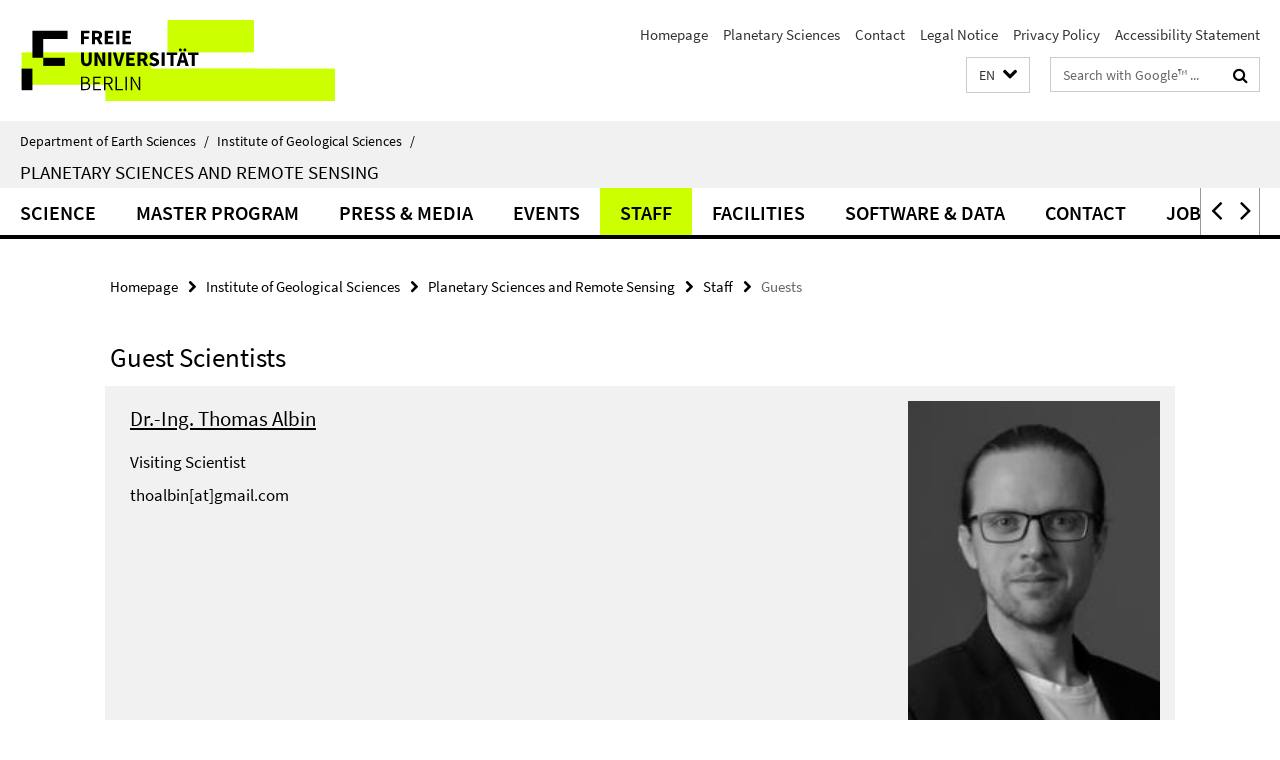

--- FILE ---
content_type: text/html; charset=utf-8
request_url: https://www.geo.fu-berlin.de/en/geol/fachrichtungen/planet/staff/guest/index.html
body_size: 7679
content:
<!DOCTYPE html><!-- rendered 2026-01-20 13:23:21 (UTC) --><html class="ltr" lang="en"><head><title>Guests • Planetary Sciences and Remote Sensing • Department of Earth Sciences</title><!-- BEGIN Fragment default/26011920/views/head_meta/89847721/1664444749?145344:1823 -->
<meta charset="utf-8" /><meta content="IE=edge" http-equiv="X-UA-Compatible" /><meta content="width=device-width, initial-scale=1.0" name="viewport" /><meta content="authenticity_token" name="csrf-param" />
<meta content="lPmCvKTc5v0Q1uhOlG8Wc/GKLA2sSJmSLwEyQApGnho=" name="csrf-token" /><meta content="Guests" property="og:title" /><meta content="website" property="og:type" /><meta content="https://www.geo.fu-berlin.de/en/geol/fachrichtungen/planet/staff/guest/index.html" property="og:url" /><!-- BEGIN Fragment default/26011920/views/open_graph_image/26884509/1728556078?194550:20011 -->
<!-- END Fragment default/26011920/views/open_graph_image/26884509/1728556078?194550:20011 -->
<meta content="index,follow" name="robots" /><meta content="2015-02-11" name="dc.date" /><meta content="Guests" name="dc.name" /><meta content="DE-BE" name="geo.region" /><meta content="Berlin" name="geo.placename" /><meta content="52.448131;13.286102" name="geo.position" /><link href="https://www.geo.fu-berlin.de/en/geol/fachrichtungen/planet/staff/guest/index.html" rel="canonical" /><!-- BEGIN Fragment default/26011920/views/favicon/26884509/1728556078?173159:72019 -->
<link href="/assets/default2/favicon-12a6f1b0e53f527326498a6bfd4c3abd.ico" rel="shortcut icon" /><!-- END Fragment default/26011920/views/favicon/26884509/1728556078?173159:72019 -->
<!-- BEGIN Fragment default/26011920/head/rss/false/26885027/1716537571?155203:22003 -->
<link href="https://www.geo.fu-berlin.de/en/news_gesamtliste/index.rss?format=rss" rel="alternate" title="" type="application/rss+xml" /><!-- END Fragment default/26011920/head/rss/false/26885027/1716537571?155203:22003 -->
<!-- END Fragment default/26011920/views/head_meta/89847721/1664444749?145344:1823 -->
<!-- BEGIN Fragment default/26011920/head/assets/26884509/1728556078/?213140:86400 -->
<link href="/assets/default2/default_application-part-1-841e7928a8.css" media="all" rel="stylesheet" type="text/css" /><link href="/assets/default2/default_application-part-2-168016bf56.css" media="all" rel="stylesheet" type="text/css" /><script src="/assets/default2/application-781670a880dd5cd1754f30fcf22929cb.js" type="text/javascript"></script><!--[if lt IE 9]><script src="/assets/default2/html5shiv-d11feba7bd03bd542f45c2943ca21fed.js" type="text/javascript"></script><script src="/assets/default2/respond.min-31225ade11a162d40577719d9a33d3ee.js" type="text/javascript"></script><![endif]--><meta content="Rails Connector for Infopark CMS Fiona by Infopark AG (www.infopark.de); Version 6.8.2.36.82613853" name="generator" /><!-- END Fragment default/26011920/head/assets/26884509/1728556078/?213140:86400 -->
</head><body class="site-planet layout-size-XL"><div class="debug page" data-current-path="/en/geol/fachrichtungen/planet/staff/guest/"><a class="sr-only" href="#content">Springe direkt zu Inhalt </a><div class="horizontal-bg-container-header nocontent"><div class="container container-header"><header><!-- BEGIN Fragment default/26011920/header-part-1/26894618/1767862094/?213309:86400 -->
<a accesskey="O" id="seitenanfang"></a><a accesskey="H" href="https://www.fu-berlin.de/" hreflang="" id="fu-logo-link" title="Zur Startseite der Freien Universität Berlin"><svg id="fu-logo" version="1.1" viewBox="0 0 775 187.5" x="0" y="0"><defs><g id="fu-logo-elements"><g><polygon points="75 25 156.3 25 156.3 43.8 100 43.8 100 87.5 75 87.5 75 25"></polygon><polygon points="100 87.5 150 87.5 150 106.3 100 106.3 100 87.5"></polygon><polygon points="50 112.5 75 112.5 75 162.5 50 162.5 50 112.5"></polygon></g><g><path d="M187.5,25h19.7v5.9h-12.7v7.2h10.8v5.9h-10.8v12.2h-7.1V25z"></path><path d="M237.7,56.3l-7.1-12.5c3.3-1.5,5.6-4.4,5.6-9c0-7.4-5.4-9.7-12.1-9.7h-11.3v31.3h7.1V45h3.9l6,11.2H237.7z M219.9,30.6 h3.6c3.7,0,5.7,1,5.7,4.1c0,3.1-2,4.7-5.7,4.7h-3.6V30.6z"></path><path d="M242.5,25h19.6v5.9h-12.5v6.3h10.7v5.9h-10.7v7.2h13v5.9h-20.1V25z"></path><path d="M269,25h7.1v31.3H269V25z"></path><path d="M283.2,25h19.6v5.9h-12.5v6.3h10.7v5.9h-10.7v7.2h13v5.9h-20.1V25z"></path></g><g><path d="M427.8,72.7c2,0,3.4-1.4,3.4-3.4c0-1.9-1.4-3.4-3.4-3.4c-2,0-3.4,1.4-3.4,3.4C424.4,71.3,425.8,72.7,427.8,72.7z"></path><path d="M417.2,72.7c2,0,3.4-1.4,3.4-3.4c0-1.9-1.4-3.4-3.4-3.4c-2,0-3.4,1.4-3.4,3.4C413.8,71.3,415.2,72.7,417.2,72.7z"></path><path d="M187.5,91.8V75h7.1v17.5c0,6.1,1.9,8.2,5.4,8.2c3.5,0,5.5-2.1,5.5-8.2V75h6.8v16.8c0,10.5-4.3,15.1-12.3,15.1 C191.9,106.9,187.5,102.3,187.5,91.8z"></path><path d="M218.8,75h7.2l8.2,15.5l3.1,6.9h0.2c-0.3-3.3-0.9-7.7-0.9-11.4V75h6.7v31.3h-7.2L228,90.7l-3.1-6.8h-0.2 c0.3,3.4,0.9,7.6,0.9,11.3v11.1h-6.7V75z"></path><path d="M250.4,75h7.1v31.3h-7.1V75z"></path><path d="M261,75h7.5l3.8,14.6c0.9,3.4,1.6,6.6,2.5,10h0.2c0.9-3.4,1.6-6.6,2.5-10l3.7-14.6h7.2l-9.4,31.3h-8.5L261,75z"></path><path d="M291.9,75h19.6V81h-12.5v6.3h10.7v5.9h-10.7v7.2h13v5.9h-20.1V75z"></path><path d="M342.8,106.3l-7.1-12.5c3.3-1.5,5.6-4.4,5.6-9c0-7.4-5.4-9.7-12.1-9.7H318v31.3h7.1V95.1h3.9l6,11.2H342.8z M325.1,80.7 h3.6c3.7,0,5.7,1,5.7,4.1c0,3.1-2,4.7-5.7,4.7h-3.6V80.7z"></path><path d="M344.9,102.4l4.1-4.8c2.2,1.9,5.1,3.3,7.7,3.3c2.9,0,4.4-1.2,4.4-3c0-2-1.8-2.6-4.5-3.7l-4.1-1.7c-3.2-1.3-6.3-4-6.3-8.5 c0-5.2,4.6-9.3,11.1-9.3c3.6,0,7.4,1.4,10.1,4.1l-3.6,4.5c-2.1-1.6-4-2.4-6.5-2.4c-2.4,0-4,1-4,2.8c0,1.9,2,2.6,4.8,3.7l4,1.6 c3.8,1.5,6.2,4.1,6.2,8.5c0,5.2-4.3,9.7-11.8,9.7C352.4,106.9,348.1,105.3,344.9,102.4z"></path><path d="M373.9,75h7.1v31.3h-7.1V75z"></path><path d="M394.4,81h-8.6V75H410V81h-8.6v25.3h-7.1V81z"></path><path d="M429.2,106.3h7.5L426.9,75h-8.5l-9.8,31.3h7.2l1.9-7.4h9.5L429.2,106.3z M419.2,93.4l0.8-2.9c0.9-3.1,1.7-6.8,2.5-10.1 h0.2c0.8,3.3,1.7,7,2.5,10.1l0.7,2.9H419.2z"></path><path d="M443.6,81h-8.6V75h24.3V81h-8.6v25.3h-7.1V81z"></path></g><g><path d="M187.5,131.2h8.9c6.3,0,10.6,2.2,10.6,7.6c0,3.2-1.7,5.8-4.7,6.8v0.2c3.9,0.7,6.5,3.2,6.5,7.5c0,6.1-4.7,9.1-11.7,9.1 h-9.6V131.2z M195.7,144.7c5.8,0,8.1-2.1,8.1-5.5c0-3.9-2.7-5.4-7.9-5.4h-5.1v10.9H195.7z M196.5,159.9c5.7,0,9.1-2.1,9.1-6.6 c0-4.1-3.3-6-9.1-6h-5.8v12.6H196.5z"></path><path d="M215.5,131.2h17.6v2.8h-14.4v10.6h12.1v2.8h-12.1v12.3h14.9v2.8h-18.1V131.2z"></path><path d="M261.5,162.5l-8.2-14c4.5-0.9,7.4-3.8,7.4-8.7c0-6.3-4.4-8.6-10.7-8.6h-9.4v31.3h3.3v-13.7h6l7.9,13.7H261.5z M243.8,133.9h5.6c5.1,0,8,1.6,8,5.9c0,4.3-2.8,6.3-8,6.3h-5.6V133.9z"></path><path d="M267.4,131.2h3.3v28.5h13.9v2.8h-17.2V131.2z"></path><path d="M290.3,131.2h3.3v31.3h-3.3V131.2z"></path><path d="M302.6,131.2h3.4l12,20.6l3.4,6.4h0.2c-0.2-3.1-0.4-6.4-0.4-9.6v-17.4h3.1v31.3H321l-12-20.6l-3.4-6.4h-0.2 c0.2,3.1,0.4,6.2,0.4,9.4v17.6h-3.1V131.2z"></path></g></g></defs><g id="fu-logo-rects"></g><use x="0" xlink:href="#fu-logo-elements" y="0"></use></svg></a><script>"use strict";var svgFLogoObj = document.getElementById("fu-logo");var rectsContainer = svgFLogoObj.getElementById("fu-logo-rects");var svgns = "http://www.w3.org/2000/svg";var xlinkns = "http://www.w3.org/1999/xlink";function createRect(xPos, yPos) {  var rectWidth = ["300", "200", "150"];  var rectHeight = ["75", "100", "150"];  var rectXOffset = ["0", "100", "50"];  var rectYOffset = ["0", "75", "150"];  var x = rectXOffset[getRandomIntInclusive(0, 2)];  var y = rectYOffset[getRandomIntInclusive(0, 2)];  if (xPos == "1") {    x = x;  }  if (xPos == "2") {    x = +x + 193.75;  }  if (xPos == "3") {    x = +x + 387.5;  }  if (xPos == "4") {    x = +x + 581.25;  }  if (yPos == "1") {    y = y;  }  if (yPos == "2") {    y = +y + 112.5;  }  var cssClasses = "rectangle";  var rectColor = "#CCFF00";  var style = "fill: ".concat(rectColor, ";");  var rect = document.createElementNS(svgns, "rect");  rect.setAttribute("x", x);  rect.setAttribute("y", y);  rect.setAttribute("width", rectWidth[getRandomIntInclusive(0, 2)]);  rect.setAttribute("height", rectHeight[getRandomIntInclusive(0, 2)]);  rect.setAttribute("class", cssClasses);  rect.setAttribute("style", style);  rectsContainer.appendChild(rect);}function getRandomIntInclusive(min, max) {  min = Math.ceil(min);  max = Math.floor(max);  return Math.floor(Math.random() * (max - min + 1)) + min;}function makeGrid() {  for (var i = 1; i < 17; i = i + 1) {    if (i == "1") {      createRect("1", "1");    }    if (i == "2") {      createRect("2", "1");    }    if (i == "3") {      createRect("3", "1");    }    if (i == "5") {      createRect("1", "2");    }    if (i == "6") {      createRect("2", "2");    }    if (i == "7") {      createRect("3", "2");    }    if (i == "8") {      createRect("4", "2");    }  }}makeGrid();</script><a accesskey="H" href="https://www.fu-berlin.de/" hreflang="" id="fu-label-link" title="Zur Startseite der Freien Universität Berlin"><div id="fu-label-wrapper"><svg id="fu-label" version="1.1" viewBox="0 0 50 50" x="0" y="0"><defs><g id="fu-label-elements"><rect height="50" id="fu-label-bg" width="50"></rect><g><polygon points="19.17 10.75 36.01 10.75 36.01 14.65 24.35 14.65 24.35 23.71 19.17 23.71 19.17 10.75"></polygon><polygon points="24.35 23.71 34.71 23.71 34.71 27.6 24.35 27.6 24.35 23.71"></polygon><polygon points="13.99 28.88 19.17 28.88 19.17 39.25 13.99 39.25 13.99 28.88"></polygon></g></g></defs><use x="0" xlink:href="#fu-label-elements" y="0"></use></svg></div><div id="fu-label-text">Freie Universität Berlin</div></a><h1 class="hide">Department of Earth Sciences</h1><hr class="hide" /><h2 class="sr-only">Service Navigation</h2><ul class="top-nav no-print"><li><a href="/en/index.html" rel="index" title="To the Homepage of: Department of Earth Sciences">Homepage</a></li><li><a href="/en/geol/fachrichtungen/planet/index.html" title="">Planetary Sciences</a></li><li><a href="/en/geol/fachrichtungen/planet/contact/index.html" title="">Contact</a></li><li><a href="/en/geol/fachrichtungen/planet/legal_notice/index.html" title="">Legal Notice</a></li><li><a href="https://www.fu-berlin.de/en/datenschutz.html" title="">Privacy Policy</a></li><li><a href="https://www.fu-berlin.de/$REDIRECTS/accessibility.html" title="">Accessibility Statement</a></li></ul><!-- END Fragment default/26011920/header-part-1/26894618/1767862094/?213309:86400 -->
<a class="services-menu-icon no-print"><div class="icon-close icon-cds icon-cds-wrong" style="display: none;"></div><div class="icon-menu"><div class="dot"></div><div class="dot"></div><div class="dot"></div></div></a><div class="services-search-icon no-print"><div class="icon-close icon-cds icon-cds-wrong" style="display: none;"></div><div class="icon-search fa fa-search"></div></div><div class="services no-print"><!-- BEGIN Fragment default/26011920/header/languages/26894618/1767862094/?143330:4027 -->
<div class="services-language dropdown"><div aria-haspopup="listbox" aria-label="Sprache auswählen" class="services-dropdown-button btn btn-default" id="lang" role="button"><span aria-label="English">EN</span><div class="services-dropdown-button-icon"><div class="fa fa-chevron-down services-dropdown-button-icon-open"></div><div class="fa fa-chevron-up services-dropdown-button-icon-close"></div></div></div><ul class="dropdown-menu dropdown-menu-right" role="listbox" tabindex="-1"><li role="option"><a class="fub-language-version" data-locale="de" href="#" hreflang="de" lang="de" title="Deutschsprachige Version">DE: Deutsch</a></li><li aria-disabled="true" aria-selected="true" class="disabled" role="option"><a href="#" lang="en" title="This page is an English version">EN: English</a></li></ul></div><!-- END Fragment default/26011920/header/languages/26894618/1767862094/?143330:4027 -->
<!-- BEGIN Fragment default/26011920/header-part-2/26894618/1767862094/?213309:86400 -->
<div class="services-search"><form action="/en/_search/index.html" class="fub-google-search-form" id="search-form" method="get" role="search"><input name="ie" type="hidden" value="UTF-8" /><label class="search-label" for="search-input">Search terms</label><input autocomplete="off" class="search-input" id="search-input" name="q" placeholder="Search with Google™ ..." title="Please enter search term here" type="text" /><button class="search-button" id="search_button" title="Search with Google™ ..." type="submit"><i class="fa fa-search"></i></button></form><div class="search-privacy-link"><a href="http://www.fu-berlin.de/en/redaktion/impressum/datenschutzhinweise#faq_06_externe_suche" title="Information about data transfer when using Google Search™">Information about data transfer when using Google Search™</a></div></div><!-- END Fragment default/26011920/header-part-2/26894618/1767862094/?213309:86400 -->
</div></header></div></div><div class="horizontal-bg-container-identity nocontent"><div class="container container-identity"><div class="identity closed"><i class="identity-text-parent-icon-close fa fa-angle-up no-print"></i><i class="identity-text-parent-icon-open fa fa-angle-down no-print"></i><div class="identity-text-parent no-print"><a class="identity-text-parent-first" href="/en/index.html" rel="index" title="To the Homepage of: ">Department of Earth Sciences<span class="identity-text-separator">/</span></a><a class="identity-text-parent-second" href="/en/geol/index.html" rel="" title="To the Homepage of: ">Institute of Geological Sciences<span class="identity-text-separator">/</span></a></div><h2 class="identity-text-main"><a href="/en/geol/fachrichtungen/planet/index.html" title="To the Homepage of:  Planetary Sciences and Remote Sensing">Planetary Sciences and Remote Sensing</a></h2></div></div></div><!-- BEGIN Fragment default/26011920/navbar-wrapper-ajax/0/26894618/1767862094/?144937:3600 -->
<div class="navbar-wrapper cms-box-ajax-content" data-ajax-url="/en/geol/fachrichtungen/planet/index.html?comp=navbar&amp;irq=1&amp;pm=0"><nav class="main-nav-container no-print" style=""><div class="container main-nav-container-inner"><div class="main-nav-scroll-buttons" style="display:none"><div id="main-nav-btn-scroll-left" role="button"><div class="fa fa-angle-left"></div></div><div id="main-nav-btn-scroll-right" role="button"><div class="fa fa-angle-right"></div></div></div><div class="main-nav-toggle"><span class="main-nav-toggle-text">Menu</span><span class="main-nav-toggle-icon"><span class="line"></span><span class="line"></span><span class="line"></span></span></div><ul class="main-nav level-1" id="fub-main-nav"><li class="main-nav-item level-1 has-children" data-index="0" data-menu-item-path="#" data-menu-shortened="0"><a class="main-nav-item-link level-1" href="#" title="loading...">Science</a><div class="icon-has-children"><div class="fa fa-angle-right"></div><div class="fa fa-angle-down"></div><div class="fa fa-angle-up"></div></div><div class="container main-nav-parent level-2" style="display:none"><p style="margin: 20px;">loading... </p></div></li><li class="main-nav-item level-1 has-children" data-index="1" data-menu-item-path="#" data-menu-shortened="0"><a class="main-nav-item-link level-1" href="#" title="loading...">Master Program</a><div class="icon-has-children"><div class="fa fa-angle-right"></div><div class="fa fa-angle-down"></div><div class="fa fa-angle-up"></div></div><div class="container main-nav-parent level-2" style="display:none"><p style="margin: 20px;">loading... </p></div></li><li class="main-nav-item level-1 has-children" data-index="2" data-menu-item-path="#" data-menu-shortened="0"><a class="main-nav-item-link level-1" href="#" title="loading...">Press &amp; Media</a><div class="icon-has-children"><div class="fa fa-angle-right"></div><div class="fa fa-angle-down"></div><div class="fa fa-angle-up"></div></div><div class="container main-nav-parent level-2" style="display:none"><p style="margin: 20px;">loading... </p></div></li><li class="main-nav-item level-1 has-children" data-index="3" data-menu-item-path="#" data-menu-shortened="0"><a class="main-nav-item-link level-1" href="#" title="loading...">Events</a><div class="icon-has-children"><div class="fa fa-angle-right"></div><div class="fa fa-angle-down"></div><div class="fa fa-angle-up"></div></div><div class="container main-nav-parent level-2" style="display:none"><p style="margin: 20px;">loading... </p></div></li><li class="main-nav-item level-1 has-children" data-index="4" data-menu-item-path="#" data-menu-shortened="0"><a class="main-nav-item-link level-1" href="#" title="loading...">Staff</a><div class="icon-has-children"><div class="fa fa-angle-right"></div><div class="fa fa-angle-down"></div><div class="fa fa-angle-up"></div></div><div class="container main-nav-parent level-2" style="display:none"><p style="margin: 20px;">loading... </p></div></li><li class="main-nav-item level-1 has-children" data-index="5" data-menu-item-path="#" data-menu-shortened="0"><a class="main-nav-item-link level-1" href="#" title="loading...">Facilities</a><div class="icon-has-children"><div class="fa fa-angle-right"></div><div class="fa fa-angle-down"></div><div class="fa fa-angle-up"></div></div><div class="container main-nav-parent level-2" style="display:none"><p style="margin: 20px;">loading... </p></div></li><li class="main-nav-item level-1 has-children" data-index="6" data-menu-item-path="#" data-menu-shortened="0"><a class="main-nav-item-link level-1" href="#" title="loading...">Software &amp; Data</a><div class="icon-has-children"><div class="fa fa-angle-right"></div><div class="fa fa-angle-down"></div><div class="fa fa-angle-up"></div></div><div class="container main-nav-parent level-2" style="display:none"><p style="margin: 20px;">loading... </p></div></li><li class="main-nav-item level-1 has-children" data-index="7" data-menu-item-path="#" data-menu-shortened="0"><a class="main-nav-item-link level-1" href="#" title="loading...">Contact</a><div class="icon-has-children"><div class="fa fa-angle-right"></div><div class="fa fa-angle-down"></div><div class="fa fa-angle-up"></div></div><div class="container main-nav-parent level-2" style="display:none"><p style="margin: 20px;">loading... </p></div></li><li class="main-nav-item level-1 has-children" data-index="8" data-menu-item-path="#" data-menu-shortened="0"><a class="main-nav-item-link level-1" href="#" title="loading...">Jobs</a><div class="icon-has-children"><div class="fa fa-angle-right"></div><div class="fa fa-angle-down"></div><div class="fa fa-angle-up"></div></div><div class="container main-nav-parent level-2" style="display:none"><p style="margin: 20px;">loading... </p></div></li></ul></div><div class="main-nav-flyout-global"><div class="container"></div><button id="main-nav-btn-flyout-close" type="button"><div id="main-nav-btn-flyout-close-container"><i class="fa fa-angle-up"></i></div></button></div></nav></div><script type="text/javascript">$(document).ready(function () { Luise.Navigation.init(); });</script><!-- END Fragment default/26011920/navbar-wrapper-ajax/0/26894618/1767862094/?144937:3600 -->
<div class="content-wrapper main horizontal-bg-container-main"><div class="container breadcrumbs-container nocontent"><div class="row"><div class="col-xs-12"><div class="box breadcrumbs no-print"><p class="hide">Path Navigation</p><ul class="fu-breadcrumb"><li><a href="/en/index.html">Homepage</a><i class="fa fa-chevron-right"></i></li><li><a href="/en/geol/index.html">Institute of Geological Sciences</a><i class="fa fa-chevron-right"></i></li><li><a href="/en/geol/fachrichtungen/planet/index.html">Planetary Sciences and Remote Sensing</a><i class="fa fa-chevron-right"></i></li><li><a href="/en/geol/fachrichtungen/planet/staff/index.html">Staff</a><i class="fa fa-chevron-right"></i></li><li class="active">Guests</li></ul></div></div></div></div><div class="container"><div class="row"><main class="col-m-12"><!--skiplink anchor: content--><div class="fub-content fub-fu_mitarb_liste_ordner"><a id="content"></a><div class="box box-staff-list"><h1>Guest Scientists</h1><!-- BEGIN Fragment default/26011920/content_media/89847721/1664444749/89847721/1664444749/?143322:601 -->
<!-- END Fragment default/26011920/content_media/89847721/1664444749/89847721/1664444749/?143322:601 -->
<!-- BEGIN Fragment default/26011920/staff_list/3/89847721/1664444749/?143832:911 -->
<div class="box-staff-list staff-list-with-img"><div class="box-staff-list-item row"><div class="box-staff-list-item-text col-xs-8 col-s-9"><h3 class="box-staff-list-item-name"><a href="/en/geol/fachrichtungen/planet/staff/guest/albin/index.html" title="Further Information">Dr.-Ing. Thomas Albin</a></h3><p class="box-staff-list-item-type">Visiting Scientist</p><p class="box-staff-list-item-email">thoalbin[at]gmail.com</p></div><div class="box-staff-list-item-image col-xs-4 col-s-3"><a href="/en/geol/fachrichtungen/planet/staff/guest/albin/index.html" title="Further Information"><picture data-adaptive-with="175"><source data-screen-size='-' srcset='/geol/fachrichtungen/planet/staff/_layout/Albin_Thomas.jpg?width=175 1x, /geol/fachrichtungen/planet/staff/_layout/Albin_Thomas.jpg?width=350 2x, /geol/fachrichtungen/planet/staff/_layout/Albin_Thomas.jpg?width=700 3x' ><img alt="Albin_Thomas" class="figure-img" data-image-obj-id="127802909" src="/geol/fachrichtungen/planet/staff/_layout/Albin_Thomas.jpg?width=175" /></picture></a></div></div><div class="box-staff-list-item row"><div class="box-staff-list-item-text col-xs-8 col-s-9"><h3 class="box-staff-list-item-name"><a href="/en/geol/fachrichtungen/planet/staff/guest/sasha/index.html" title="Further Information">Prof. Dr. Alexander Bazilevskiy</a></h3><p class="box-staff-list-item-type">Visiting Scientist</p><p class="box-staff-list-item-email">atbas[at]geokhi.ru</p></div><div class="box-staff-list-item-image col-xs-4 col-s-3"><a href="/en/geol/fachrichtungen/planet/staff/guest/sasha/index.html" title="Further Information"><picture data-adaptive-with="175"><source data-screen-size='-' srcset='/geol/fachrichtungen/planet/staff/_layout/sasha_sw_new.jpg?width=175 1x, /geol/fachrichtungen/planet/staff/_layout/sasha_sw_new.jpg?width=350 2x, /geol/fachrichtungen/planet/staff/_layout/sasha_sw_new.jpg?width=700 3x' ><img alt="Sasha Bazilevsky" class="figure-img" data-image-obj-id="98861974" src="/geol/fachrichtungen/planet/staff/_layout/sasha_sw_new.jpg?width=175" /></picture></a></div></div><div class="box-staff-list-item row"><div class="box-staff-list-item-text col-xs-8 col-s-9"><h3 class="box-staff-list-item-name"><a href="/en/geol/fachrichtungen/planet/staff/guest/bishop/index.html" title="Further Information">Dr. Janice Bishop</a></h3><p class="box-staff-list-item-type">Visiting Scientist</p><p class="box-staff-list-item-email">jbishop[at]seti.org</p></div><div class="box-staff-list-item-image col-xs-4 col-s-3"><a href="/en/geol/fachrichtungen/planet/staff/guest/bishop/index.html" title="Further Information"><picture data-adaptive-with="175"><source data-screen-size='-' srcset='/geol/fachrichtungen/planet/staff/_layout/bishop_new.jpg?width=175 1x, /geol/fachrichtungen/planet/staff/_layout/bishop_new.jpg?width=350 2x, /geol/fachrichtungen/planet/staff/_layout/bishop_new.jpg?width=700 3x' ><img alt="Bishop" class="figure-img" data-image-obj-id="112682595" src="/geol/fachrichtungen/planet/staff/_layout/bishop_new.jpg?width=175" /></picture></a></div></div><div class="box-staff-list-item row"><div class="box-staff-list-item-text col-xs-8 col-s-9"><h3 class="box-staff-list-item-name"><a href="/en/geol/fachrichtungen/planet/staff/guest/Liu1/index.html" title="Further Information">Can Liu</a></h3><p class="box-staff-list-item-type">Visiting Scientist | ERC Project AIMS</p></div><div class="box-staff-list-item-image col-xs-4 col-s-3"><a href="/en/geol/fachrichtungen/planet/staff/guest/Liu1/index.html" title="Further Information"><picture data-adaptive-with="175"><source data-screen-size='-' srcset='/en/geol/fachrichtungen/planet/projects/erc_nozair/_layout/Bild2.jpg?width=175 1x, /en/geol/fachrichtungen/planet/projects/erc_nozair/_layout/Bild2.jpg?width=350 2x, /en/geol/fachrichtungen/planet/projects/erc_nozair/_layout/Bild2.jpg?width=700 3x' ><img alt="Can" class="figure-img" data-image-obj-id="155482429" src="/en/geol/fachrichtungen/planet/projects/erc_nozair/_layout/Bild2.jpg?width=175" /></picture></a></div></div><div class="box-staff-list-item row"><div class="box-staff-list-item-text col-xs-8 col-s-9"><h3 class="box-staff-list-item-name"><a href="/en/geol/fachrichtungen/planet/staff/guest/Liu/index.html" title="Further Information">Tiantian Liu</a></h3><p class="box-staff-list-item-type">PhD Candidate</p><p class="box-staff-list-item-email">tiantian.liu[at]tu-berlin.de</p></div><div class="box-staff-list-item-image col-xs-4 col-s-3"><a href="/en/geol/fachrichtungen/planet/staff/guest/Liu/index.html" title="Further Information"><picture data-adaptive-with="175"><source data-screen-size='-' srcset='/geol/fachrichtungen/planet/staff/_layout/TianTian_sw13x18.jpg?width=175 1x, /geol/fachrichtungen/planet/staff/_layout/TianTian_sw13x18.jpg?width=350 2x, /geol/fachrichtungen/planet/staff/_layout/TianTian_sw13x18.jpg?width=700 3x' ><img alt="Tiantian Liu" class="figure-img" data-image-obj-id="91439646" src="/geol/fachrichtungen/planet/staff/_layout/TianTian_sw13x18.jpg?width=175" /></picture></a></div></div><div class="box-staff-list-item row"><div class="box-staff-list-item-text col-xs-8 col-s-9"><h3 class="box-staff-list-item-name"><a href="/en/geol/fachrichtungen/planet/staff/guest/Saghir/index.html" title="Further Information">Dilawaiz Saghir</a></h3><p class="box-staff-list-item-function">Guest Scientist • Thermal evolution and crust formation of tidally-locked rocky exoplanets</p><p class="box-staff-list-item-email">dilawaizsaghir[at]gmail.com</p></div><div class="box-staff-list-item-image col-xs-4 col-s-3"><a href="/en/geol/fachrichtungen/planet/staff/guest/Saghir/index.html" title="Further Information"><picture data-adaptive-with="175"><source data-screen-size='-' srcset='/geol/fachrichtungen/planet/staff/_layout/Saghir_Dilawaiz_sw.jpeg?width=175 1x, /geol/fachrichtungen/planet/staff/_layout/Saghir_Dilawaiz_sw.jpeg?width=350 2x, /geol/fachrichtungen/planet/staff/_layout/Saghir_Dilawaiz_sw.jpeg?width=700 3x' ><img alt="Saghir_Dilawaiz_sw" class="figure-img" data-image-obj-id="149241967" src="/geol/fachrichtungen/planet/staff/_layout/Saghir_Dilawaiz_sw.jpeg?width=175" /></picture></a></div></div><div class="box-staff-list-item row"><div class="box-staff-list-item-text col-xs-8 col-s-9"><h3 class="box-staff-list-item-name"><a href="/en/geol/fachrichtungen/planet/staff/guest/scheibe/index.html" title="Further Information">Ludwig Scheibe</a></h3><p class="box-staff-list-item-function">Outreach coordinator and teaching assistant | Planetary Geophysics</p><p class="box-staff-list-item-email">ludwig.scheibe[at]tu-berlin.de</p></div><div class="box-staff-list-item-image col-xs-4 col-s-3"><a href="/en/geol/fachrichtungen/planet/staff/guest/scheibe/index.html" title="Further Information"><picture data-adaptive-with="175"><source data-screen-size='-' srcset='/geol/fachrichtungen/planet/staff/_layout/silhouette_m.jpg?width=175 1x, /geol/fachrichtungen/planet/staff/_layout/silhouette_m.jpg?width=350 2x, /geol/fachrichtungen/planet/staff/_layout/silhouette_m.jpg?width=700 3x' ><img alt="Schattenbild Mann" class="figure-img" data-image-obj-id="89837319" src="/geol/fachrichtungen/planet/staff/_layout/silhouette_m.jpg?width=175" /></picture></a></div></div><div class="box-staff-list-item row"><div class="box-staff-list-item-text col-xs-8 col-s-9"><h3 class="box-staff-list-item-name"><a href="/en/geol/fachrichtungen/planet/staff/guest/Yu/index.html" title="Further Information">Dr. Shuoran Yu</a></h3><p class="box-staff-list-item-email">shuoran.yu[at]pku.edu.cn</p></div><div class="box-staff-list-item-image col-xs-4 col-s-3"><a href="/en/geol/fachrichtungen/planet/staff/guest/Yu/index.html" title="Further Information"><picture data-adaptive-with="175"><source data-screen-size='-' srcset='/geol/fachrichtungen/planet/staff/_layout/Yu_Shuoran_cropped_sw.jpeg?width=175 1x, /geol/fachrichtungen/planet/staff/_layout/Yu_Shuoran_cropped_sw.jpeg?width=350 2x, /geol/fachrichtungen/planet/staff/_layout/Yu_Shuoran_cropped_sw.jpeg?width=700 3x' ><img alt="Yu_Shuoran_cropped_sw" class="figure-img" data-image-obj-id="148926764" src="/geol/fachrichtungen/planet/staff/_layout/Yu_Shuoran_cropped_sw.jpeg?width=175" /></picture></a></div></div><div class="box-staff-list-item row"><div class="box-staff-list-item-text col-xs-8 col-s-9"><h3 class="box-staff-list-item-name"><a href="/en/geol/fachrichtungen/planet/staff/guest/Ziese/index.html" title="Further Information">Dr. Ramona Ziese</a></h3><p class="box-staff-list-item-function">Planetary Geophysics • Project LRAD</p><p class="box-staff-list-item-phone"><span class="number" title="Telephone"><a href="tel:+49-30-838-71238">+49 30 838 71238</a></span></p><p class="box-staff-list-item-email">ramona.ziese[at]fu-berlin.de</p></div><div class="box-staff-list-item-image col-xs-4 col-s-3"><a href="/en/geol/fachrichtungen/planet/staff/guest/Ziese/index.html" title="Further Information"><picture data-adaptive-with="175"><source data-screen-size='-' srcset='/geol/fachrichtungen/planet/staff/_layout/silhouette_f.jpg?width=175 1x, /geol/fachrichtungen/planet/staff/_layout/silhouette_f.jpg?width=350 2x, /geol/fachrichtungen/planet/staff/_layout/silhouette_f.jpg?width=700 3x' ><img alt="Schattenbild Frau" class="figure-img" data-image-obj-id="89837101" src="/geol/fachrichtungen/planet/staff/_layout/silhouette_f.jpg?width=175" /></picture></a></div></div></div><!-- END Fragment default/26011920/staff_list/3/89847721/1664444749/?143832:911 -->
<div class="box-staff-list-content"></div></div><noscript><div class="warning_box"><em class="mark-4">Please enable JavaScript in Your browser.</em></div></noscript></div><div class="row container-related-links-downloads"><div class="read-more"><div class="col-m-6"><div class="box box-related-links"><h3 class="box-related-links-headline">Related Links</h3><ul class="box-related-links-list fa-ul"><li><a href="/en/geol/fachrichtungen/planet/staff/index.html" target="_self" title="Staff (overview)"><i class="fa fa-li fa-chevron-right"></i>Staff (overview)</a></li><li><a href="/en/geol/fachrichtungen/planet/staff/professors/index.html" target="_self" title="Professors"><i class="fa fa-li fa-chevron-right"></i>Professors</a></li><li><a href="/en/geol/fachrichtungen/planet/staff/office/index.html" target="_self" title="Office"><i class="fa fa-li fa-chevron-right"></i>Office</a></li><li><a href="/en/geol/fachrichtungen/planet/staff/team/index.html" target="_self" title="Working Group"><i class="fa fa-li fa-chevron-right"></i>Working Group</a></li><li><a href="/en/geol/fachrichtungen/planet/staff/_alumni/alumni/index.html" target="_self" title="Former Group Members"><i class="fa fa-li fa-chevron-right"></i>Former Group Members</a></li></ul></div></div></div></div></main></div></div></div><!-- BEGIN Fragment default/26011920/footer/banners/26894618/1767862094/?144937:3600 -->
<!-- END Fragment default/26011920/footer/banners/26894618/1767862094/?144937:3600 -->
<div class="horizontal-bg-container-footer no-print nocontent"><footer><div class="container container-footer"><div class="row"><!-- BEGIN Fragment default/26011920/footer/col-1/26894618/1767862094/?144937:3600 -->
<div class="col-m-6 col-l-3"><div class="box"><h3 class="footer-section-headline">Information</h3><ul class="footer-section-list fa-ul"><li><a href="/en/geol/fachrichtungen/planet/news/index.html" target="_self"><i class="fa fa-li fa-chevron-right"></i>News</a></li><li><a href="/en/geol/fachrichtungen/planet/events/index.html" target="_self"><i class="fa fa-li fa-chevron-right"></i>Events</a></li><li><a href="/en/geol/fachrichtungen/planet/presse/2026_EumenidesDorsum/index.html" target="_self"><i class="fa fa-li fa-chevron-right"></i>Latest Press Release</a></li><li><a href="/en/geol/fachrichtungen/planet/presse/animations_rd/index.html" target="_self"><i class="fa fa-li fa-chevron-right"></i>Mars &amp; Saturn Animations</a></li><li><a href="http://maps.planet.fu-berlin.de" target="_blank"><i class="fa fa-li fa-chevron-right"></i>Download HRSC Data</a></li><li><a href="/en/geol/fachrichtungen/planet/Ressources/index.html" target="_self"><i class="fa fa-li fa-chevron-right"></i>Download Resources</a></li></ul></div></div><!-- END Fragment default/26011920/footer/col-1/26894618/1767862094/?144937:3600 -->
<!-- BEGIN Fragment default/26011920/footer/col-2/26894618/1767862094/?144937:3600 -->
<div class="col-m-6 col-l-3"><div class="box"><h3 class="footer-section-headline">Service Navigation</h3><ul class="footer-section-list fa-ul"><li><a href="/en/index.html" rel="index" title="To the Homepage of: Department of Earth Sciences"><i class="fa fa-li fa-chevron-right"></i>Homepage</a></li><li><a href="/en/geol/fachrichtungen/planet/index.html" title=""><i class="fa fa-li fa-chevron-right"></i>Planetary Sciences</a></li><li><a href="/en/geol/fachrichtungen/planet/contact/index.html" title=""><i class="fa fa-li fa-chevron-right"></i>Contact</a></li><li><a href="/en/geol/fachrichtungen/planet/legal_notice/index.html" title=""><i class="fa fa-li fa-chevron-right"></i>Legal Notice</a></li><li><a href="https://www.fu-berlin.de/en/datenschutz.html" title=""><i class="fa fa-li fa-chevron-right"></i>Privacy Policy</a></li><li><a href="https://www.fu-berlin.de/$REDIRECTS/accessibility.html" title=""><i class="fa fa-li fa-chevron-right"></i>Accessibility Statement</a></li></ul></div></div><!-- END Fragment default/26011920/footer/col-2/26894618/1767862094/?144937:3600 -->
<div class="clearfix visible-m"></div><div class="col-m-6 col-l-3"><div class="box"><h3 class="footer-section-headline">This Page</h3><ul class="footer-section-list fa-ul"><li><a href="#" onclick="javascript:self.print();return false;" rel="alternate" role="button" title="Print this page"><i class="fa fa-li fa-chevron-right"></i>Print</a></li><!-- BEGIN Fragment default/26011920/footer/col-4.rss/26894618/1767862094/?144937:3600 -->
<li><a href="https://www.geo.fu-berlin.de/en/news_gesamtliste/index.rss?format=rss" target="_blank" title="Subscribe RSS-Feed"><i class="fa fa-li fa-chevron-right"></i>Subscribe RSS-Feed</a></li><!-- END Fragment default/26011920/footer/col-4.rss/26894618/1767862094/?144937:3600 -->
<li><a href="/en/geol/fachrichtungen/planet/_startpage/feedback/index.html"><i class="fa fa-li fa-chevron-right"></i>Feedback</a></li><!-- BEGIN Fragment default/26011920/footer/col-4.languages/26894618/1767862094/?144937:3600 -->
<li><a class="fub-language-version" data-locale="en" href="/en/geol/fachrichtungen/planet/index.html?irq=0&amp;next=de" hreflang="de" lang="de" title="Deutschsprachige Version"><i class="fa fa-li fa-chevron-right"></i>Deutsch</a></li><!-- END Fragment default/26011920/footer/col-4.languages/26894618/1767862094/?144937:3600 -->
</ul></div></div></div></div><div class="container container-seal"><div class="row"><div class="col-xs-12"><img alt="The Seal of the Freie Universität Berlin" id="fu-seal" src="/assets/default2/fu-siegel-web-schwarz-684a4d11be3c3400d8906a344a77c9a4.png" /><div id="fu-seal-description">The Latin words veritas, justitia, and libertas, which frame the seal of Freie Universität Berlin, stand for the values that have defined the academic ethos of Freie Universität since its founding in December 1948.</div></div></div></div></footer></div><script src="/assets/default2/henry-55a2f6b1df7f8729fca2d550689240e9.js" type="text/javascript"></script></div></body></html>

--- FILE ---
content_type: text/html; charset=utf-8
request_url: https://www.geo.fu-berlin.de/en/geol/fachrichtungen/planet/index.html?comp=navbar&irq=1&pm=0
body_size: 1099
content:
<!-- BEGIN Fragment default/26011920/navbar-wrapper/26894618/1767862094/?143209:1800 -->
<!-- BEGIN Fragment default/26011920/navbar/2619796337d058d4f68508b7f18e50cb1127539b/?140209:86400 -->
<nav class="main-nav-container no-print nocontent" style="display: none;"><div class="container main-nav-container-inner"><div class="main-nav-scroll-buttons" style="display:none"><div id="main-nav-btn-scroll-left" role="button"><div class="fa fa-angle-left"></div></div><div id="main-nav-btn-scroll-right" role="button"><div class="fa fa-angle-right"></div></div></div><div class="main-nav-toggle"><span class="main-nav-toggle-text">Menu</span><span class="main-nav-toggle-icon"><span class="line"></span><span class="line"></span><span class="line"></span></span></div><ul class="main-nav level-1" id="fub-main-nav"><li class="main-nav-item level-1 has-children" data-index="0" data-menu-item-path="/en/geol/fachrichtungen/planet/projects" data-menu-shortened="0" id="main-nav-item-projects"><a class="main-nav-item-link level-1" href="/en/geol/fachrichtungen/planet/projects/index.html">Science</a><div class="icon-has-children"><div class="fa fa-angle-right"></div><div class="fa fa-angle-down"></div><div class="fa fa-angle-up"></div></div><div class="container main-nav-parent level-2" style="display:none"><a class="main-nav-item-link level-1" href="/en/geol/fachrichtungen/planet/projects/index.html"><span>Overview Science</span></a></div><ul class="main-nav level-2"><li class="main-nav-item level-2 " data-menu-item-path="/en/geol/fachrichtungen/planet/projects/geodyn-grouppage"><a class="main-nav-item-link level-2" href="/en/geol/fachrichtungen/planet/projects/geodyn-grouppage/index.html">WG Planetary Geodynamics</a></li><li class="main-nav-item level-2 " data-menu-item-path="/en/geol/fachrichtungen/planet/projects/geophys-grouppage"><a class="main-nav-item-link level-2" href="/en/geol/fachrichtungen/planet/projects/geophys-grouppage/index.html">WG Planetary Geophysics</a></li><li class="main-nav-item level-2 " data-menu-item-path="/en/geol/fachrichtungen/planet/projects/planetology-grouppage"><a class="main-nav-item-link level-2" href="/en/geol/fachrichtungen/planet/projects/planetology-grouppage/index.html">WG Planetology</a></li></ul></li><li class="main-nav-item level-1" data-index="1" data-menu-item-path="/en/geol/fachrichtungen/planet/MSc_Plan_Sci_Space_Expl_FAQ" data-menu-shortened="0" id="main-nav-item-MSc_Plan_Sci_Space_Expl_FAQ"><a class="main-nav-item-link level-1" href="/en/geol/fachrichtungen/planet/MSc_Plan_Sci_Space_Expl_FAQ/index.html">Master Program</a></li><li class="main-nav-item level-1" data-index="2" data-menu-item-path="/en/geol/fachrichtungen/planet/press_media" data-menu-shortened="0" id="main-nav-item-press_media"><a class="main-nav-item-link level-1" href="/en/geol/fachrichtungen/planet/press_media/index.html">Press &amp; Media</a></li><li class="main-nav-item level-1" data-index="3" data-menu-item-path="/en/geol/fachrichtungen/planet/events" data-menu-shortened="0" id="main-nav-item-events"><a class="main-nav-item-link level-1" href="/en/geol/fachrichtungen/planet/events/index.html">Events</a></li><li class="main-nav-item level-1" data-index="4" data-menu-item-path="/en/geol/fachrichtungen/planet/staff" data-menu-shortened="0" id="main-nav-item-staff"><a class="main-nav-item-link level-1" href="/en/geol/fachrichtungen/planet/staff/index.html">Staff</a></li><li class="main-nav-item level-1 has-children" data-index="5" data-menu-item-path="/en/geol/fachrichtungen/planet/facilities" data-menu-shortened="0" id="main-nav-item-facilities"><a class="main-nav-item-link level-1" href="/en/geol/fachrichtungen/planet/facilities/index.html">Facilities</a><div class="icon-has-children"><div class="fa fa-angle-right"></div><div class="fa fa-angle-down"></div><div class="fa fa-angle-up"></div></div><div class="container main-nav-parent level-2" style="display:none"><a class="main-nav-item-link level-1" href="/en/geol/fachrichtungen/planet/facilities/index.html"><span>Overview Facilities</span></a></div><ul class="main-nav level-2"><li class="main-nav-item level-2 " data-menu-item-path="/en/geol/fachrichtungen/planet/facilities/lilbid"><a class="main-nav-item-link level-2" href="/en/geol/fachrichtungen/planet/facilities/lilbid/index.html">LILBID facility</a></li><li class="main-nav-item level-2 " data-menu-item-path="/en/geol/fachrichtungen/planet/facilities/cosmic-dust"><a class="main-nav-item-link level-2" href="/en/geol/fachrichtungen/planet/facilities/cosmic-dust/index.html">Sample Preparation and Characterisation  Laboratories</a></li></ul></li><li class="main-nav-item level-1" data-index="6" data-menu-item-path="/en/geol/fachrichtungen/planet/software" data-menu-shortened="0" id="main-nav-item-software"><a class="main-nav-item-link level-1" href="/en/geol/fachrichtungen/planet/software/index.html">Software &amp; Data</a></li><li class="main-nav-item level-1" data-index="7" data-menu-item-path="/en/geol/fachrichtungen/planet/contact" data-menu-shortened="0" id="main-nav-item-contact"><a class="main-nav-item-link level-1" href="/en/geol/fachrichtungen/planet/contact/index.html">Contact</a></li><li class="main-nav-item level-1" data-index="8" data-menu-item-path="/en/geol/fachrichtungen/planet/joboffer" data-menu-shortened="0" id="main-nav-item-joboffer"><a class="main-nav-item-link level-1" href="/en/geol/fachrichtungen/planet/joboffer/index.html">Jobs</a></li></ul></div><div class="main-nav-flyout-global"><div class="container"></div><button id="main-nav-btn-flyout-close" type="button"><div id="main-nav-btn-flyout-close-container"><i class="fa fa-angle-up"></i></div></button></div></nav><script type="text/javascript">$(document).ready(function () { Luise.Navigation.init(); });</script><!-- END Fragment default/26011920/navbar/2619796337d058d4f68508b7f18e50cb1127539b/?140209:86400 -->
<!-- END Fragment default/26011920/navbar-wrapper/26894618/1767862094/?143209:1800 -->
